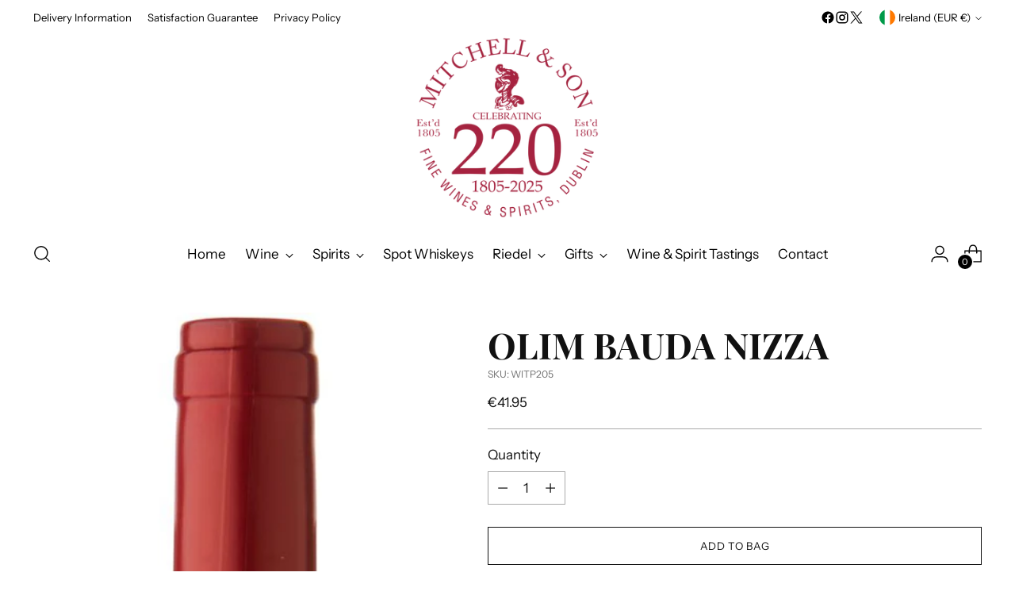

--- FILE ---
content_type: text/html; charset=UTF-8
request_url: https://app.inspon.com/dev-app/backend/api/api.php
body_size: 12
content:
{"product":{"title":"Olim Bauda Nizza","featuredImage":{"id":"gid:\/\/shopify\/ProductImage\/33673297592456"},"options":[{"name":"Title","values":["Default Title"]}],"variants":[{"id":41782421258376,"option1":"Default Title","title":"Default Title","price":"41.95"}]},"collection":[{"title":"Wine"},{"title":"Products"},{"title":"Fees products"},{"title":"Welcome Discount"},{"title":"Mitchell's Staff Selection"}]}

--- FILE ---
content_type: text/html; charset=utf-8
request_url: https://mitchellandson.com//variants/41782421258376/?section_id=store-availability
body_size: 783
content:
<div id="shopify-section-store-availability" class="shopify-section"><div
  class="store-availability-container"
  data-section-id="store-availability"
  data-section-type="store-availability"
><div class="store-availability">
      <div class="store-availability__icon">
        <span class="icon icon-new icon-checkmark ">
  <svg viewBox="0 0 24 24" fill="none" xmlns="http://www.w3.org/2000/svg"><path d="m1.88 11.988 6.21 6.103L22.467 3.83" stroke="currentColor" stroke-width="3.055"/></svg>
</span>

      </div>
      <div class="store-availability__information fs-body-100">
        <div class="store-availability__information-title">
          Pickup available at Heather Road
        </div>
        <p class="store-availability__information-stock fs-body-75 t-opacity-80">
          <span class="flex items-center">In stock, Usually ready in 24 hours</span>
        </p>
        <div class="store-availability__information-stores">
          <button
            type="button"
            class="store-availability__information-link fs-body-75 btn btn--text-link"
            data-store-availability-drawer-trigger
            aria-haspopup="dialog"
          >Check availability at other stores
</button>
        </div>
      </div>
    </div>

    <div class="store-availability__store-list-wrapper" data-store-availability-list-content>
      <div class="store-availability__store-list animation--store-availability-drawer-items"><div class="store-availability-list__item">
            <div class="store-availability-list__item-inner"><span class="icon icon-new icon-checkmark ">
  <svg viewBox="0 0 24 24" fill="none" xmlns="http://www.w3.org/2000/svg"><path d="m1.88 11.988 6.21 6.103L22.467 3.83" stroke="currentColor" stroke-width="3.055"/></svg>
</span>

<div class="store-availability-list__item-content">
                <div class="store-availability-list__location">
                  Heather Road
                </div>
                <p class="store-availability-list__availability-message fs-body-75">Pickup available
                    usually ready in 24 hours
</p><div class="store-availability-list__address rte fs-body-50 t-opacity-80">
                  <p>62B Heather Road<br>Sandyford Business Park<br>Dublin<br>Dublin<br>D18 VR92<br>Ireland</p>
                </div></div>
            </div>
          </div><div class="store-availability-list__item">
            <div class="store-availability-list__item-inner"><span class="icon icon-new icon-checkmark ">
  <svg viewBox="0 0 24 24" fill="none" xmlns="http://www.w3.org/2000/svg"><path d="m1.88 11.988 6.21 6.103L22.467 3.83" stroke="currentColor" stroke-width="3.055"/></svg>
</span>

<div class="store-availability-list__item-content">
                <div class="store-availability-list__location">
                  Mitchell &amp; Son Glasthule
                </div>
                <p class="store-availability-list__availability-message fs-body-75">Pickup available
                    usually ready in 24 hours
</p><div class="store-availability-list__address rte fs-body-50 t-opacity-80">
                  <p>54 Glasthule Road<br>Glasthule<br>Dublin<br>Dublin<br>A96 W312<br>Ireland</p>
                </div><p class="store-availability-list__phone fs-body-50 t-opacity-80">
                    +35312302301
                  </p></div>
            </div>
          </div><div class="store-availability-list__item">
            <div class="store-availability-list__item-inner"><span class="icon icon-new icon-checkmark ">
  <svg viewBox="0 0 24 24" fill="none" xmlns="http://www.w3.org/2000/svg"><path d="m1.88 11.988 6.21 6.103L22.467 3.83" stroke="currentColor" stroke-width="3.055"/></svg>
</span>

<div class="store-availability-list__item-content">
                <div class="store-availability-list__location">
                  The Vaults
                </div>
                <p class="store-availability-list__availability-message fs-body-75">Pickup available
                    usually ready in 24 hours
</p><div class="store-availability-list__address rte fs-body-50 t-opacity-80">
                  <p>Station Building, Unit 2, Harcourt Street<br>Dublin<br>Dublin<br>Ireland</p>
                </div></div>
            </div>
          </div></div>
    </div></div>
</div>

--- FILE ---
content_type: text/html; charset=UTF-8
request_url: https://app.inspon.com/dev-app/backend/api/api.php
body_size: 239
content:
{"data":[{"fieldSize":"multiline","fieldname":"Greetings Card Message","fontColor":"#000000","textColor":"#000","appVariant":[],"allVariants":true,"borderColor":"#cccccc","inpFieldType":"both","textFontSize":"16","tooltipColor":"#000","inputFontSize":"14","customLanguage":[],"textFieldWidth":"fill","backgroundColor":"#fff","textFieldMinMax":false,"allVariantValues":[],"borderRadiusSize":"0","customPriceAddon":"","placeholderColor":"#cccccc","productCondition":{"products":[],"condition":[],"collection":["Greeting Cards"],"prodTitleEqual":[],"prodTitleContains":[],"collectionTitleEqual":[],"collectionTitleContains":[]},"textFieldHeading":"Message on Greetings Card","thisProductCheck":false,"thisVariantCheck":false,"allConditionCheck":false,"anyConditionCheck":false,"rightToLeftOption":false,"selectedAddonData":[],"textFieldRequired":true,"prodPriceAddonData":{"id":"","price":"","prodId":"","prodType":"","prodTitle":"","variantTitle":""},"textFieldMaxLength":false,"textFieldMinLength":false,"textMaxLengthChars":"50","textMinLengthChars":"1","allConditionVariant":false,"allVariantValuesNew":[],"anyConditionVariant":false,"fieldResizeDisabled":false,"thisCollectionCheck":true,"defaultTextfieldFont":"2","noneConditionVariant":false,"selectedProductsdata":[],"showOnAllFieldsCheck":false,"textFieldCustomPrice":false,"textFieldPlaceholder":"Enter your message here and we will print it on your card.","textFieldTranslation":false,"textFieldtoolTipInfo":"Tooltip info text","textFieldtoolTipOption":false,"selectedCollectionsData":[{"id":"284814246024","title":"Greeting Cards"}],"textFieldRequiredMessage":"Please enter a card message before adding to cart","data_id":"96909"}],"image_record":0,"notesAttr":"{\"notes\":true,\"buynowbutton\":true,\"anounceUpd\":false,\"newInstall\":false}","themeVersion":"1.0 theme"}

--- FILE ---
content_type: text/javascript; charset=utf-8
request_url: https://mitchellandson.com/products/olim-bauda-nizza-barbera.js
body_size: 232
content:
{"id":7817765257352,"title":"Olim Bauda Nizza","handle":"olim-bauda-nizza-barbera","description":"\u003cp\u003ePromoted to DOCG status in 2014, Nizza is a Piedmont region producing wine exclusively from the Barbera grape.\u003cem\u003e\u003c\/em\u003e\u003c\/p\u003e","published_at":"2024-02-13T15:32:12+00:00","created_at":"2024-02-13T15:32:14+00:00","vendor":"7004 CaredioGroup SRL. Olim Bauda","type":"Wine","tags":["Vegan Friendly Wine"],"price":4195,"price_min":4195,"price_max":4195,"available":true,"price_varies":false,"compare_at_price":null,"compare_at_price_min":0,"compare_at_price_max":0,"compare_at_price_varies":false,"variants":[{"id":41782421258376,"title":"Default Title","option1":"Default Title","option2":null,"option3":null,"sku":"WITP205","requires_shipping":true,"taxable":true,"featured_image":null,"available":true,"name":"Olim Bauda Nizza","public_title":null,"options":["Default Title"],"price":4195,"weight":1000,"compare_at_price":null,"inventory_management":"shopify","barcode":"8032601420033","requires_selling_plan":false,"selling_plan_allocations":[]}],"images":["\/\/cdn.shopify.com\/s\/files\/1\/0613\/1207\/3864\/products\/WITP205_Olim_Bauda_Nizza_Riserva.jpg?v=1707838334"],"featured_image":"\/\/cdn.shopify.com\/s\/files\/1\/0613\/1207\/3864\/products\/WITP205_Olim_Bauda_Nizza_Riserva.jpg?v=1707838334","options":[{"name":"Title","position":1,"values":["Default Title"]}],"url":"\/products\/olim-bauda-nizza-barbera","media":[{"alt":"Olim Bauda Nizza Barbera | Piedmont Wine","id":26006996385928,"position":1,"preview_image":{"aspect_ratio":0.254,"height":1675,"width":425,"src":"https:\/\/cdn.shopify.com\/s\/files\/1\/0613\/1207\/3864\/products\/WITP205_Olim_Bauda_Nizza_Riserva.jpg?v=1707838334"},"aspect_ratio":0.254,"height":1675,"media_type":"image","src":"https:\/\/cdn.shopify.com\/s\/files\/1\/0613\/1207\/3864\/products\/WITP205_Olim_Bauda_Nizza_Riserva.jpg?v=1707838334","width":425}],"requires_selling_plan":false,"selling_plan_groups":[]}

--- FILE ---
content_type: text/javascript; charset=utf-8
request_url: https://mitchellandson.com/products/olim-bauda-nizza-barbera.js
body_size: -191
content:
{"id":7817765257352,"title":"Olim Bauda Nizza","handle":"olim-bauda-nizza-barbera","description":"\u003cp\u003ePromoted to DOCG status in 2014, Nizza is a Piedmont region producing wine exclusively from the Barbera grape.\u003cem\u003e\u003c\/em\u003e\u003c\/p\u003e","published_at":"2024-02-13T15:32:12+00:00","created_at":"2024-02-13T15:32:14+00:00","vendor":"7004 CaredioGroup SRL. Olim Bauda","type":"Wine","tags":["Vegan Friendly Wine"],"price":4195,"price_min":4195,"price_max":4195,"available":true,"price_varies":false,"compare_at_price":null,"compare_at_price_min":0,"compare_at_price_max":0,"compare_at_price_varies":false,"variants":[{"id":41782421258376,"title":"Default Title","option1":"Default Title","option2":null,"option3":null,"sku":"WITP205","requires_shipping":true,"taxable":true,"featured_image":null,"available":true,"name":"Olim Bauda Nizza","public_title":null,"options":["Default Title"],"price":4195,"weight":1000,"compare_at_price":null,"inventory_management":"shopify","barcode":"8032601420033","requires_selling_plan":false,"selling_plan_allocations":[]}],"images":["\/\/cdn.shopify.com\/s\/files\/1\/0613\/1207\/3864\/products\/WITP205_Olim_Bauda_Nizza_Riserva.jpg?v=1707838334"],"featured_image":"\/\/cdn.shopify.com\/s\/files\/1\/0613\/1207\/3864\/products\/WITP205_Olim_Bauda_Nizza_Riserva.jpg?v=1707838334","options":[{"name":"Title","position":1,"values":["Default Title"]}],"url":"\/products\/olim-bauda-nizza-barbera","media":[{"alt":"Olim Bauda Nizza Barbera | Piedmont Wine","id":26006996385928,"position":1,"preview_image":{"aspect_ratio":0.254,"height":1675,"width":425,"src":"https:\/\/cdn.shopify.com\/s\/files\/1\/0613\/1207\/3864\/products\/WITP205_Olim_Bauda_Nizza_Riserva.jpg?v=1707838334"},"aspect_ratio":0.254,"height":1675,"media_type":"image","src":"https:\/\/cdn.shopify.com\/s\/files\/1\/0613\/1207\/3864\/products\/WITP205_Olim_Bauda_Nizza_Riserva.jpg?v=1707838334","width":425}],"requires_selling_plan":false,"selling_plan_groups":[]}

--- FILE ---
content_type: text/javascript; charset=utf-8
request_url: https://mitchellandson.com/products/olim-bauda-nizza-barbera.js
body_size: 188
content:
{"id":7817765257352,"title":"Olim Bauda Nizza","handle":"olim-bauda-nizza-barbera","description":"\u003cp\u003ePromoted to DOCG status in 2014, Nizza is a Piedmont region producing wine exclusively from the Barbera grape.\u003cem\u003e\u003c\/em\u003e\u003c\/p\u003e","published_at":"2024-02-13T15:32:12+00:00","created_at":"2024-02-13T15:32:14+00:00","vendor":"7004 CaredioGroup SRL. Olim Bauda","type":"Wine","tags":["Vegan Friendly Wine"],"price":4195,"price_min":4195,"price_max":4195,"available":true,"price_varies":false,"compare_at_price":null,"compare_at_price_min":0,"compare_at_price_max":0,"compare_at_price_varies":false,"variants":[{"id":41782421258376,"title":"Default Title","option1":"Default Title","option2":null,"option3":null,"sku":"WITP205","requires_shipping":true,"taxable":true,"featured_image":null,"available":true,"name":"Olim Bauda Nizza","public_title":null,"options":["Default Title"],"price":4195,"weight":1000,"compare_at_price":null,"inventory_management":"shopify","barcode":"8032601420033","requires_selling_plan":false,"selling_plan_allocations":[]}],"images":["\/\/cdn.shopify.com\/s\/files\/1\/0613\/1207\/3864\/products\/WITP205_Olim_Bauda_Nizza_Riserva.jpg?v=1707838334"],"featured_image":"\/\/cdn.shopify.com\/s\/files\/1\/0613\/1207\/3864\/products\/WITP205_Olim_Bauda_Nizza_Riserva.jpg?v=1707838334","options":[{"name":"Title","position":1,"values":["Default Title"]}],"url":"\/products\/olim-bauda-nizza-barbera","media":[{"alt":"Olim Bauda Nizza Barbera | Piedmont Wine","id":26006996385928,"position":1,"preview_image":{"aspect_ratio":0.254,"height":1675,"width":425,"src":"https:\/\/cdn.shopify.com\/s\/files\/1\/0613\/1207\/3864\/products\/WITP205_Olim_Bauda_Nizza_Riserva.jpg?v=1707838334"},"aspect_ratio":0.254,"height":1675,"media_type":"image","src":"https:\/\/cdn.shopify.com\/s\/files\/1\/0613\/1207\/3864\/products\/WITP205_Olim_Bauda_Nizza_Riserva.jpg?v=1707838334","width":425}],"requires_selling_plan":false,"selling_plan_groups":[]}